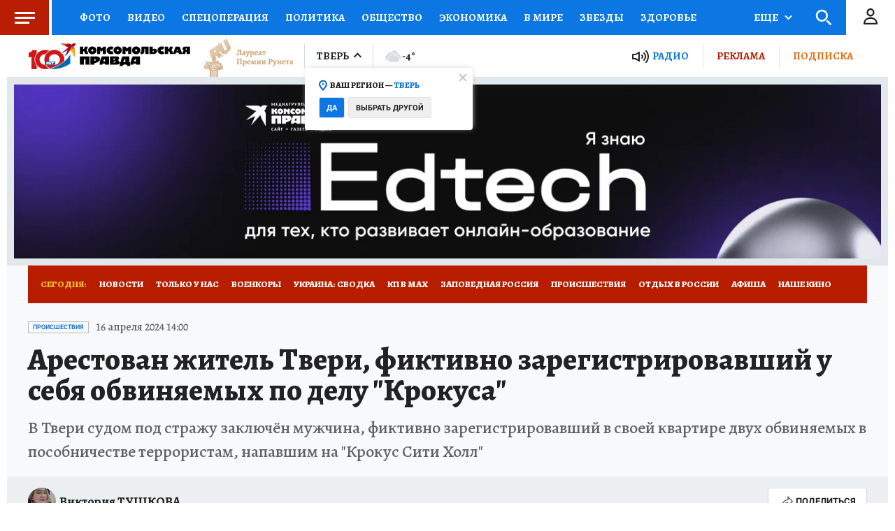

--- FILE ---
content_type: text/html
request_url: https://tns-counter.ru/nc01a**R%3Eundefined*kp_ru/ru/UTF-8/tmsec=kp_ru/122468262***
body_size: -72
content:
382D6B0D6970B72EX1768994606:382D6B0D6970B72EX1768994606